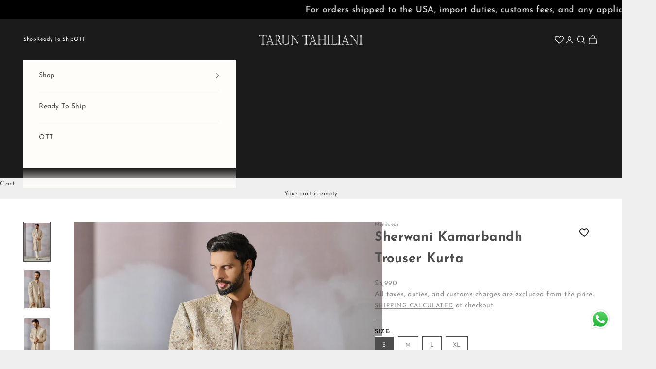

--- FILE ---
content_type: text/javascript; charset=utf-8
request_url: https://shop.taruntahiliani.com/products/sherwani-kamarbandh-trouser-kurta.js
body_size: 657
content:
{"id":7297471185035,"title":"Sherwani Kamarbandh Trouser Kurta","handle":"sherwani-kamarbandh-trouser-kurta","description":"\u003cdiv\u003ePanelled hand embroidered sherwani with an alternate geometric pattern and floral art-work This set consist of draped shirt, Kamar bandh and trousers.\u003c\/div\u003e\n\u003cul\u003e\n\u003cli\u003e\n\u003cstrong\u003eMRP INCLUSIVE OF: \u003c\/strong\u003eSHERWANI\/KAMARBANDH\/TROUSER\/KURTA\u003cbr data-mce-fragment=\"1\"\u003e\n\u003c\/li\u003e\n\u003cli\u003e\n\u003cstrong\u003eFabric:\u003c\/strong\u003e SHERWANI : Silk dupion, Chamuse, Suiting fabric\/KAMARBANDH : Silk dupion, Chamuse, Suiting fabric\/TROUSER : Silk dupion, Chamuse, Suiting fabric\/KURTA : Silk dupion, Chamuse, Suiting fabric\u003cstrong\u003e\u003cbr data-mce-fragment=\"1\"\u003e\u003c\/strong\u003e\n\u003c\/li\u003e\n\u003cli\u003e\n\u003cstrong\u003eWash Care:\u003c\/strong\u003e Dry-Clean Only\u003c\/li\u003e\n\u003cli\u003e\n\u003cstrong\u003eMade to Order :\u003c\/strong\u003e 10 Weeks\u003c\/li\u003e\n\u003cli\u003e\n\u003cb\u003eColor\u003c\/b\u003e: IVORY\u003cbr data-mce-fragment=\"1\"\u003e\n\u003c\/li\u003e\n\u003cli\u003e\n\u003cstrong\u003ePlease Note:\u003c\/strong\u003e Product Color May Slightly Vary Due to Photographic Lighting Sources or Your Moniter Setting.¬†Offered Trouser is in Ivory Color\u003c\/li\u003e\n\u003c\/ul\u003e\n\u003cp\u003e\u003cbr\u003e\u003c\/p\u003e","published_at":"2025-01-09T12:57:45-06:00","created_at":"2024-03-07T01:20:20-06:00","vendor":"Menswear","type":"Sherwani Set","tags":["bridal","Collection_wedding","Menswear","MTO","MTO(NN)","Sherwani","SOL","SS24_bridal"],"price":599000,"price_min":599000,"price_max":599000,"available":true,"price_varies":false,"compare_at_price":null,"compare_at_price_min":0,"compare_at_price_max":0,"compare_at_price_varies":false,"variants":[{"id":42013923967115,"title":"S","option1":"S","option2":null,"option3":null,"sku":"MGSSXROHSR2SR\/MGSSXROHSR2KM\/MGSSXROHSR2TR\/MGSSXROHSR2KT\/CW-01\/S","requires_shipping":true,"taxable":false,"featured_image":null,"available":true,"name":"Sherwani Kamarbandh Trouser Kurta - S","public_title":"S","options":["S"],"price":599000,"weight":0,"compare_at_price":null,"inventory_management":null,"barcode":null,"requires_selling_plan":false,"selling_plan_allocations":[]},{"id":42013923999883,"title":"M","option1":"M","option2":null,"option3":null,"sku":"MGSSXROHSR2SR\/MGSSXROHSR2KM\/MGSSXROHSR2TR\/MGSSXROHSR2KT\/CW-01\/M","requires_shipping":true,"taxable":false,"featured_image":null,"available":true,"name":"Sherwani Kamarbandh Trouser Kurta - M","public_title":"M","options":["M"],"price":599000,"weight":0,"compare_at_price":null,"inventory_management":null,"barcode":null,"requires_selling_plan":false,"selling_plan_allocations":[]},{"id":42013924032651,"title":"L","option1":"L","option2":null,"option3":null,"sku":"MGSSXROHSR2SR\/MGSSXROHSR2KM\/MGSSXROHSR2TR\/MGSSXROHSR2KT\/CW-01\/L","requires_shipping":true,"taxable":false,"featured_image":null,"available":true,"name":"Sherwani Kamarbandh Trouser Kurta - L","public_title":"L","options":["L"],"price":599000,"weight":0,"compare_at_price":null,"inventory_management":null,"barcode":null,"requires_selling_plan":false,"selling_plan_allocations":[]},{"id":42013924065419,"title":"XL","option1":"XL","option2":null,"option3":null,"sku":"MGSSXROHSR2SR\/MGSSXROHSR2KM\/MGSSXROHSR2TR\/MGSSXROHSR2KT\/CW-01\/XL","requires_shipping":true,"taxable":false,"featured_image":null,"available":true,"name":"Sherwani Kamarbandh Trouser Kurta - XL","public_title":"XL","options":["XL"],"price":599000,"weight":0,"compare_at_price":null,"inventory_management":null,"barcode":null,"requires_selling_plan":false,"selling_plan_allocations":[]}],"images":["\/\/cdn.shopify.com\/s\/files\/1\/0569\/6294\/1067\/files\/27-TTJANCAT-38005_a5343721-7fc8-4a21-98e8-819cbd1cc0cb.jpg?v=1757327433","\/\/cdn.shopify.com\/s\/files\/1\/0569\/6294\/1067\/files\/28-TTJANCAT-38007_84600195-2351-45af-900b-06309a311233.jpg?v=1757327433","\/\/cdn.shopify.com\/s\/files\/1\/0569\/6294\/1067\/files\/29-TTJANCAT-38010_9bb320aa-e46d-4540-a02e-73c6c1a24dd5.jpg?v=1757327434","\/\/cdn.shopify.com\/s\/files\/1\/0569\/6294\/1067\/files\/30-TTJANCAT-38014_e4dc5201-ebb3-4818-a214-79d18a4fb4b4.jpg?v=1757327434"],"featured_image":"\/\/cdn.shopify.com\/s\/files\/1\/0569\/6294\/1067\/files\/27-TTJANCAT-38005_a5343721-7fc8-4a21-98e8-819cbd1cc0cb.jpg?v=1757327433","options":[{"name":"Size","position":1,"values":["S","M","L","XL"]}],"url":"\/products\/sherwani-kamarbandh-trouser-kurta","media":[{"alt":null,"id":29793454784651,"position":1,"preview_image":{"aspect_ratio":0.667,"height":1800,"width":1200,"src":"https:\/\/cdn.shopify.com\/s\/files\/1\/0569\/6294\/1067\/files\/27-TTJANCAT-38005_a5343721-7fc8-4a21-98e8-819cbd1cc0cb.jpg?v=1757327433"},"aspect_ratio":0.667,"height":1800,"media_type":"image","src":"https:\/\/cdn.shopify.com\/s\/files\/1\/0569\/6294\/1067\/files\/27-TTJANCAT-38005_a5343721-7fc8-4a21-98e8-819cbd1cc0cb.jpg?v=1757327433","width":1200},{"alt":null,"id":29793454817419,"position":2,"preview_image":{"aspect_ratio":0.667,"height":1800,"width":1200,"src":"https:\/\/cdn.shopify.com\/s\/files\/1\/0569\/6294\/1067\/files\/28-TTJANCAT-38007_84600195-2351-45af-900b-06309a311233.jpg?v=1757327433"},"aspect_ratio":0.667,"height":1800,"media_type":"image","src":"https:\/\/cdn.shopify.com\/s\/files\/1\/0569\/6294\/1067\/files\/28-TTJANCAT-38007_84600195-2351-45af-900b-06309a311233.jpg?v=1757327433","width":1200},{"alt":null,"id":29793454850187,"position":3,"preview_image":{"aspect_ratio":0.667,"height":1800,"width":1200,"src":"https:\/\/cdn.shopify.com\/s\/files\/1\/0569\/6294\/1067\/files\/29-TTJANCAT-38010_9bb320aa-e46d-4540-a02e-73c6c1a24dd5.jpg?v=1757327434"},"aspect_ratio":0.667,"height":1800,"media_type":"image","src":"https:\/\/cdn.shopify.com\/s\/files\/1\/0569\/6294\/1067\/files\/29-TTJANCAT-38010_9bb320aa-e46d-4540-a02e-73c6c1a24dd5.jpg?v=1757327434","width":1200},{"alt":null,"id":29793454882955,"position":4,"preview_image":{"aspect_ratio":0.667,"height":1800,"width":1200,"src":"https:\/\/cdn.shopify.com\/s\/files\/1\/0569\/6294\/1067\/files\/30-TTJANCAT-38014_e4dc5201-ebb3-4818-a214-79d18a4fb4b4.jpg?v=1757327434"},"aspect_ratio":0.667,"height":1800,"media_type":"image","src":"https:\/\/cdn.shopify.com\/s\/files\/1\/0569\/6294\/1067\/files\/30-TTJANCAT-38014_e4dc5201-ebb3-4818-a214-79d18a4fb4b4.jpg?v=1757327434","width":1200}],"requires_selling_plan":false,"selling_plan_groups":[]}